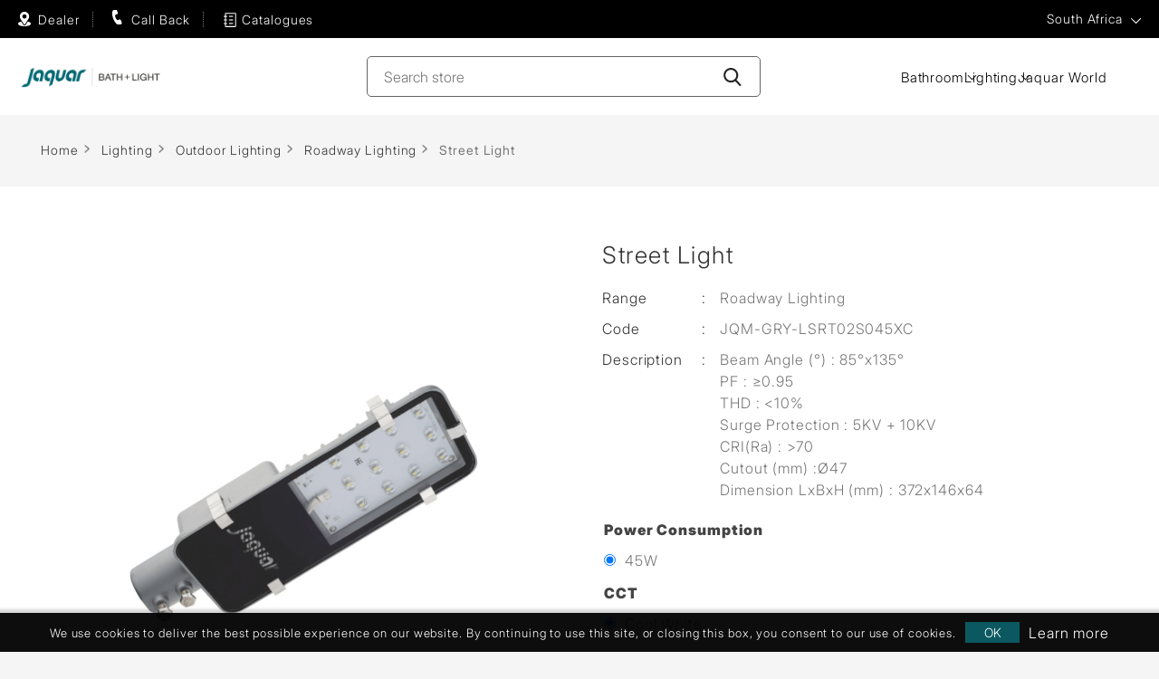

--- FILE ---
content_type: text/html; charset=utf-8
request_url: https://www.jaquar.co.za/en/cool-white-led-street-light-45w
body_size: 15136
content:



<!DOCTYPE html>
<html lang="en" dir="ltr" class="html-product-details-page">
<head>
    <title>Street Light 45W Cool White LED in South Africa | Jaquar</title>
    <meta http-equiv="Content-type" content="text/html;charset=UTF-8" />
    <meta name="description" content="Street Light - 45W Cool White LED l Durable, high-performance street lighting with advanced surge protection l Roadway Lighting l JQM-GRY-LSRT02S045XC" />
    <meta name="keywords" content="roadway light poles, led roadway lighting, 45 watts led roadway lights, cool white led lights, white road lights" />
    <meta name="generator" content="nopCommerce" />
    <meta name="viewport" content="width=device-width, initial-scale=1" />
    <link href='https://www.jaquar.co.za/en/cool-white-led-street-light-45w' hreflang='x-default' rel='alternate' />
<link href='https://www.jaquar.co.za/en/cool-white-led-street-light-45w' hreflang='en-US' rel='alternate' />
<meta property="og:type" content="product" />
<meta property="og:title" content="Street Light" />
<meta property="og:description" content="Street Light - 45W Cool White LED l Durable, high-performance street lighting with advanced surge protection l Roadway Lighting l JQM-GRY-LSRT02S045XC" />
<meta property="og:image" content="https://www.jaquar.co.za/images/thumbs/0087575_street-light_960.jpeg" />
<meta property="og:image:url" content="https://www.jaquar.co.za/images/thumbs/0087575_street-light_960.jpeg" />
<meta property="og:url" content="https://www.jaquar.co.za/en/cool-white-led-street-light-45w" />
<meta property="og:site_name" content="Jaquar South Africa" />
<meta property="twitter:card" content="summary" />
<meta property="twitter:site" content="Jaquar South Africa" />
<meta property="twitter:title" content="Street Light" />
<meta property="twitter:description" content="Street Light - 45W Cool White LED l Durable, high-performance street lighting with advanced surge protection l Roadway Lighting l JQM-GRY-LSRT02S045XC" />
<meta property="twitter:image" content="https://www.jaquar.co.za/images/thumbs/0087575_street-light_960.jpeg" />
<meta property="twitter:url" content="https://www.jaquar.co.za/en/cool-white-led-street-light-45w" />

    

    <link rel="stylesheet" type="text/css" href="/css/Product.Head.styles.css?v=n8C6LIKdwGCtfccAwYery-N3j4w" />

    

<!-- Google Tag Manager -->
<script>(function(w,d,s,l,i){w[l]=w[l]||[];w[l].push({'gtm.start':
new Date().getTime(),event:'gtm.js'});var f=d.getElementsByTagName(s)[0],
j=d.createElement(s),dl=l!='dataLayer'?'&l='+l:'';j.async=true;j.src=
'https://www.googletagmanager.com/gtm.js?id='+i+dl;f.parentNode.insertBefore(j,f);
})(window,document,'script','dataLayer','GTM-PBTN7PD');</script>
<!-- End Google Tag Manager -->
  
    
   

    <link rel="canonical" href="https://www.jaquar.co.za/en/cool-white-led-street-light-45w" />

    
    
    
    
    
    <!--Powered by nopCommerce - https://www.nopCommerce.com-->
	
	<link rel="preload" as="image" href="https://global.jaquar.com/images/bath_solution_2024_mobile2.webp" type="image/webp" fetchpriority="high">
	<link rel="preload" as="image" href="https://global.jaquar.com/images/Jaquar-ISH-invitation-banner.webp" type="image/webp" fetchpriority="high">

</head>
<body>
    <input name="__RequestVerificationToken" type="hidden" value="CfDJ8EFPb_M3ZFxEk90-uYrI8u4G_3VYGAoUwDKbM-v2vJ7PH83RiOraWfoxlY0MR8F5Tq_vwVjap34yaLAIFKOgQo68HbenwwenFlaqMy6E3-YTrGwVfQWIEFncqG3DQf2oj-UmRKnpuO7ldFwyeCBRb5Y" />
    

<!-- Google Tag Manager (noscript) -->
<noscript><iframe src="https://www.googletagmanager.com/ns.html?id=GTM-PBTN7PD"
height="0" width="0" style="display:none;visibility:hidden"></iframe></noscript>
<!-- End Google Tag Manager (noscript) -->

<div class="ajax-loading-block-window" style="display: none">
</div>
<div id="dialog-notifications-success" title="Notification" style="display:none;">
</div>
<div id="dialog-notifications-error" title="Error" style="display:none;">
</div>
<div id="dialog-notifications-warning" title="Warning" style="display:none;">
</div>
<div id="bar-notification" class="bar-notification-container" data-close="Close">
</div>

<!--[if lte IE 8]>
    <div style="clear:both;height:59px;text-align:center;position:relative;">
        <a href="http://www.microsoft.com/windows/internet-explorer/default.aspx" target="_blank">
            <img src="/Themes/Jaquar2025/Content/images/ie_warning.jpg" height="42" width="820" alt="You are using an outdated browser. For a faster, safer browsing experience, upgrade for free today." />
        </a>
    </div>
<![endif]--><div class="pagewrapper">
<header class="site-header header_2025">
	
	<div class="header_2025_top">
	<div class="sitewrapper">
			<div class="header_top_left">
				

<a class="header_authorize header_left_icon" href="https://www.jaquar.co.za/jaquardealers/globalDealer">Dealer</a>
<a class="header_callback header_authorize  header_left_icon" href="#" onclick="openpopup();"><span>Call Back</span></a>
<a class="header_catalog header_authorize  header_left_icon" href="https://www.jaquar.co.za/en/catalogue-2"><span>Catalogues</span></a>
<script>
function openpopup()
{
var s = document.createElement("script");
s.type = "text/javascript";
s.charset="utf-8";
s.async="async";
s.src = "//digital.jaquar.com/focus/16.js";
$("head").append(s);
}</script>
				
			</div>
			<div class="header_top_right">		
				<div class="rightbar">
					<ul class="RhtList">
									
				<li class="region">
					<a href="javascript:void(0)" class="top_select" id="region-list" name="region-list">Global</a>
					<div class="navigation countrymenu overlay-menu" style="display:none;">
								<div class="sitewrapper">
									<div class="closebtn"><a href="javascript:void(0)"></a></div>
									<div class="menuwrap">
										<div class="menu-links">
											<ul class="main_country_list">
												<li class="country-dropdown-list actives">
													<div class="country-show-hide-btn"><span class="plusicon"></span>ASIA PACIFIC</div>
													<div class="dropmenu">
														<ul class="main_country_sublist">
															<li><a href="https://global.jaquar.com/">Bangladesh</a></li>
															<li><a href="https://global.jaquar.com/">Brunei</a></li>
															<li><a href="https://global.jaquar.com/">Hongkong</a></li>
															<li><a href="https://www.jaquar.com/">India</a></li>
															<li><a href="https://global.jaquar.com/">Mauritius</a></li>
														</ul>
														<ul class="main_country_sublist">
															<li><a href="https://global.jaquar.com/">Myanmar</a></li>
															<li><a href="https://global.jaquar.com/">Malaysia</a></li>
															<li><a href="https://global.jaquar.com/">Madagascar</a></li>
															<li><a href="https://global.jaquar.com/">Maldives</a></li>
															<li><a href="https://global.jaquar.com/">Philippines</a></li>

														</ul>
														<ul class="main_country_sublist">
															<li><a href="https://global.jaquar.com/">Reunion Island</a></li>
															<li><a href="https://global.jaquar.com/">Seychelles</a></li>
															<li><a href="https://global.jaquar.com/">Singapore</a></li>
															<li><a href="https://www.jaquar.lk/">Sri lanka</a></li>
															<li><a href="https://www.jaquar.kr/">South Korea</a></li>
														</ul>
														<ul class="main_country_sublist">
															<li><a href="https://thai.jaquar.com/">Thailand</a></li>
															<li><a href="https://www.jbathware.com/">Vietnam</a></li>
														</ul>
													</div>
												</li>
												<li class="country-dropdown-list">
													<div class="country-show-hide-btn"><span class="plusicon"></span>MIDDLE EAST</div>
													<div class="dropmenu">
														<ul class="main_country_sublist">
															<li><a href="https://global.jaquar.com/">Bahrain</a></li>
															<li><a href="https://iraq.jaquar.com/">Iraq</a></li>
														</ul>
														<ul class="main_country_sublist">
															<li><a href="https://kuwait.jaquar.com/">Kuwait</a></li>
															<li><a href="https://global.jaquar.com/">Jordan</a></li>
														</ul>
														<ul class="main_country_sublist">
															<li><a href="https://www.jaquar.qa/">Qatar</a></li>
															<li><a href="https://global.jaquar.com/">Oman</a></li>
														</ul>
														<ul class="main_country_sublist">
															<li><a href="https://ksa.jaquar.com/">Saudi Arabia</a></li>
															<li><a href="https://uae.jaquar.com/">United Arab Emirates</a></li>
														</ul>
													</div>
												</li>
												<li class="country-dropdown-list">
													<div class="country-show-hide-btn"><span class="plusicon"></span>AFRICA</div>
													<div class="dropmenu">
														<ul class="main_country_sublist">
															<li><a href="https://global.jaquar.com/">Botswana</a></li>
															<li><a href="https://global.jaquar.com/">Burundi</a></li>
															<li><a href="https://global.jaquar.com/">Cameroon</a></li>
															<li><a href="https://global.jaquar.com/">Congo</a></li>
															<li><a href="https://global.jaquar.com/">Ethiopia</a></li>
															<li><a href="https://global.jaquar.com/">Ghana</a></li>
															<li><a href="https://global.jaquar.com/">Ivory Coast</a></li>
														</ul>
														<ul class="main_country_sublist">
															<li><a href="https://global.jaquar.com/">Kenya</a></li>

															<li><a href="https://global.jaquar.com/">Liberia</a></li>
															<li><a href="https://global.jaquar.com/">Morocco</a></li>
															<li><a href="https://global.jaquar.com/">Mozambique</a></li>
															<li><a href="https://global.jaquar.com/">Malawi</a></li>
															<li><a href="https://global.jaquar.com/">Namibia</a></li>
														</ul>
														<ul class="main_country_sublist">
															<li><a href="https://www.jaquar.ng/">Nigeria</a></li>
															<li><a href="https://global.jaquar.com/">Rwanda</a></li>
															<li><a href="https://global.jaquar.com/">Republic of congo</a></li>
															<li><a href="https://global.jaquar.com/">Sierra leone</a></li>
															<li><a href="https://www.jaquar.co.za/">South Africa</a></li>
															<li><a href="https://global.jaquar.com/">Tanzania</a></li>
														</ul>
														<ul class="main_country_sublist">
															<li><a href="https://global.jaquar.com/">Tunisia</a></li>
															<li><a href="https://www.jaquar.ug/">Uganda</a></li>
															<li><a href="https://global.jaquar.com/">Zanzibar</a></li>
															<li><a href="https://global.jaquar.com/">Zambia</a></li>
														</ul>
													</div>
												</li>
												<li class="country-dropdown-list">
													<div class="country-show-hide-btn"><span class="plusicon"></span>EUROPE</div>
													<div class="dropmenu">
														<ul class="main_country_sublist">
															<li><a href="https://www.jaquar.it/">Italy</a></li>
															<li><a href="https://france.jaquar.com/">France</a></li>
															<li><a href="https://greece.jaquar.com/">Greece</a></li>
														</ul>
														<ul class="main_country_sublist">
															<li><a href="https://www.jaquar.it/">Malta</a></li>
															<li><a href="https://www.jaquar.pl/">Poland</a></li>
														</ul>
														<ul class="main_country_sublist">
															<li><a href="https://global.jaquar.com/">Portugal</a></li>
															<li><a href="https://russia.jaquar.com/">Russia</a></li>
														</ul>
														<ul class="main_country_sublist">
															<li><a href="https://global.jaquar.com/">Ukraine</a></li>
															<li><a href="https://www.jaquar.org.uk/">UK</a></li>
														</ul>
													</div>
												</li>
											</ul>
										</div>
									</div>
								</div>
							</div>
				</li>
							
			</ul>
		</div>
			</div>		
	</div>	
	</div>
	<div class="header_2025_botom">
		<div class="sitewrapper">
			<div class="logo">
				<a href="/">
    <img title="" alt="Jaquar South Africa" src="https://www.jaquar.co.za/images/thumbs/0049616_0037051_Jaquar-logo-new-764x101.png" width="764" height="101">
</a>
			</div>
			<div class="header-search">
				<form method="get" id="small-search-box-form" action="/en/search">
        <input type="text" class="search-input search-box-text" id="small-searchterms" autocomplete="off" name="q" placeholder="Search store" aria-label="Search store" />
        <button type="submit" class="search-btn" aria-label="Search-Button"></button>
            
</form>
			</div>
			 <div class="header_new_nav">
 <div class="header_new_hanburger header_new_hanburger_js"></div>
 <div class="header_new_nav_wrap">
<ul class="header_new_menu">
        
        <li class="new_menulist">
            <a href="#" class="new_menu_anchor new_menu_anchor_js">Bathroom</a>
                        <div class="new_dropdown_area">  
                        <div class="new_dropdown_area_inner">
						<div class="new_close_anchor new_close_anchor_js">Close</div>
                        <div class="new_drop_row">
                        <div class="new_drop_col1">
						<picture class="d-block">
							<source srcset="/images/nav_bath_img.webp" type="image/webp">
							<img class="w-100 lazy new_drop_col1_img" src="/images/nav_bath_img.jpg" alt="bathroom" width="712" height="397">
						</picture>
							</div>
                            <div class="new_drop_col2">
                            <div class="new_drop_col1_title"><a href="/en/bathroom-fittings-products">Bathroom</a></div>
                            <div class="new_drop_listing_wrap">
							<div class="row">
                                        <div class="col"><ul class="new_drop_listing">
        <li class="">
            <a href="/en/jaquar-faucets">Faucets</a>
            </li>
        <li class="">
            <a href="/en/jaquar-sanitary-ware">Sanitaryware</a>
            </li>
        <li class="">
            <a href="/en/showers">Showers</a>
            </li>
        <li class="">
            <a href="/en/toilet-flushing-system">Flushing Systems</a>
            </li>
        <li class="">
            <a href="/en/shower-enclosures">Shower Enclosures</a>
            </li>
                                             </ul></div>
                                        <div class="col"><ul class="new_drop_listing">
        <li class="">
            <a href="/en/whirlpools">Whirlpools Tub</a>
            </li>
        <li class="">
            <a href="/en/bath-tubs">Bath Tubs</a>
            </li>
        <li class="">
            <a href="/en/swim-spas-tub">Spas Tub</a>
            </li>
        <li class="">
            <a href="/en/saunas">Saunas</a>
            </li>
        <li class="">
            <a href="/en/steam-bath-solutions">Steam Bath Solutions</a>
            </li>
                                             </ul></div>
                                        <div class="col"><ul class="new_drop_listing">
        <li class="">
            <a href="/en/jaquar-shower-panels">Shower Panels</a>
            </li>
        <li class="">
            <a href="/en/bathroom-accessories">Bathroom Accessories</a>
            </li>
                                      </div> </div>
							
							</div>
						  
						  </div> </div></div>
            </li>
        <li class="new_menulist">
            <a href="#" class="new_menu_anchor new_menu_anchor_js">Lighting</a>
                        <div class="new_dropdown_area">  
                        <div class="new_dropdown_area_inner">
						<div class="new_close_anchor new_close_anchor_js">Close</div>
                        <div class="new_drop_row">
                        <div class="new_drop_col1">
						<picture class="d-block">
							<source srcset="/images/nav_light_img.webp" type="image/webp">
							<img class="w-100 lazy new_drop_col1_img" src="/images/nav_light_img.jpg" alt="light" width="712" height="397">
						</picture>
							</div>
                            <div class="new_drop_col2">
                            <div class="new_drop_col1_title"><a href="/en/lighting">Lighting</a></div>
                            <div class="new_drop_listing_wrap">
							<div class="row">
                                        <div class="col"><ul class="new_drop_listing">
        <li class="">
            <a href="/en/architectural-facade">Architectural Indoor &amp; Facade Lighting</a>
            </li>
        <li class="">
            <a href="/en/decorative">Decorative Lighting</a>
            </li>
        <li class="">
            <a href="/en/commercial-indoor-light">Indoor Lighting</a>
            </li>
        <li class="">
            <a href="/en/commercial-outdoor-light">Outdoor Lighting</a>
            </li>
        <li class="">
            <a href="/en/consumer">Consumer Lighting</a>
            </li>
                                             </ul></div>
                                      </div> </div>
							
							</div>
						  
						  </div> </div></div>
            </li>
<li class="new_menulist"><a href="//www.jaquarworld.com/" target="_blank" class="new_menu_anchor">Jaquar World</a></li>
   <li class="new_menulist d-none"><a href="/en/compareproducts" class="">Add to compare list</a></li>
        
    </ul>
	 </div>
 </div>
         
			<div class="rightbar">
				
<div class="header-links">
    <ul>
              
        
    </ul>
</div>

			</div>

		</div>
	</div>
</header>
        
    <div class="detail-page">
        

         
        <div class="breadcrumb-wreapper">
    <div class="container">
        <ul itemscope itemtype="http://schema.org/BreadcrumbList">
            
            <li>
                <span>
                    <a href="/">
                        <span>Home</span>
                    </a>
                </span>
                <span class="delimiter">&gt;&gt;</span>
            </li>
                <li itemprop="itemListElement" itemscope itemtype="http://schema.org/ListItem">
                    <a href="/en/lighting" itemprop="item">
                        <span itemprop="name">Lighting</span>
                    </a>
                    <span class="delimiter">&gt;&gt;</span>
                    <meta itemprop="position" content="1" />
                </li>
                <li itemprop="itemListElement" itemscope itemtype="http://schema.org/ListItem">
                    <a href="/en/commercial-outdoor-light" itemprop="item">
                        <span itemprop="name">Outdoor Lighting</span>
                    </a>
                    <span class="delimiter">&gt;&gt;</span>
                    <meta itemprop="position" content="2" />
                </li>
                <li itemprop="itemListElement" itemscope itemtype="http://schema.org/ListItem">
                    <a href="/en/roadway-lighting" itemprop="item">
                        <span itemprop="name">Roadway Lighting</span>
                    </a>
                    <span class="delimiter">&gt;&gt;</span>
                    <meta itemprop="position" content="3" />
                </li>

            <li itemprop="itemListElement" itemscope itemtype="http://schema.org/ListItem">
                <strong class="current-item" itemprop="name">Street Light</strong>
                <span itemprop="item" itemscope itemtype="http://schema.org/Thing"
                      id="/en/cool-white-led-street-light-45w">
                </span>
                <meta itemprop="position" content="4" />
                
            </li>
        </ul>
    </div>
</div>

    
<div class="product-detail-wrapper">
    
    



<!--product breadcrumb-->




<div class="page product-detail">
   
    
    <form method="post" id="product-details-form" action="/en/cool-white-led-street-light-45w">



<!--Microdata-->
<div  itemscope itemtype="http://schema.org/Product">
    <meta itemprop="name" content="Street Light"/>
    <meta itemprop="sku" content="JQM-GRY-LSRT02S045XC"/>
    <meta itemprop="gtin"/>
    <meta itemprop="mpn"/>
    <meta itemprop="description" content="Beam Angle (°) : 85°x135°&lt;br/&gt;PF : ≥0.95&lt;br/&gt;THD : &lt;10%&#xD;&#xA;&lt;br/&gt;Surge Protection : 5KV &#x2B; 10KV&#xD;&#xA;&lt;br/&gt;CRI(Ra) : &gt;70&lt;br/&gt;Cutout (mm) :Ø47&lt;br/&gt;Dimension &#xD;&#xA;LxBxH (mm) : 372x146x64"/>
    <meta itemprop="image" content="https://www.jaquar.co.za/images/thumbs/0087575_street-light_960.jpeg"/>
    <div itemprop="offers" itemscope itemtype="http://schema.org/Offer">
        <meta itemprop="url" content="https://www.jaquar.co.za/en/cool-white-led-street-light-45w"/>
        <meta itemprop="price" content="0.00"/>
        <meta itemprop="priceCurrency"/>
        <meta itemprop="priceValidUntil"/>
        <meta itemprop="availability" content="http://schema.org/OutOfStock" />
    </div>
    <div itemprop="review" itemscope itemtype="http://schema.org/Review">
        <meta itemprop="author" content="ALL"/>
        <meta itemprop="url" content="/en/productreviews/17532"/>
    </div>
</div>
        <div class="product-detail-inner" data-productid="17532">
            
             <div class="container">
        <div class="row">
            <!--product pictures-->
            <div class="col-md-6 col-lg-6 leftcol">
				<div class="product-picture">
                
<div class="gallery-picture">
    
     <div class="detailImg picture">
            <a href="javascript:void(0);" class="open-gallery" id="open-gallery-17532"><img loading="eager" class="container-image" alt="Picture of Street Light" src="https://www.jaquar.co.za/images/thumbs/0087575_street-light_960.jpeg" title="Picture of Street Light" id="main-product-img-17532" /></a>
    </div>

    <div id="bx-pager" style="display:none;" class="products-thumb-sliders owl-carousel owl-theme">
    </div>

    
</div>


               
                </div>
				<div class="enlarge-roataion" style="display:none;">
                    <div class="flLeft">
                    </div>
 		             <div class="flRight"  id="techlink" style="display: none; float: left;">
                        <a href="javascript:void(0);" style="top: 12px;" data-toggle="modal" class="techImage" data-target="#techImage"><span>Tech Image</span></a>
                    </div>
                 </div>
            </div>
            <div class="col-md-6 col-lg-6 rightcol product-detail-right equalbox">
                <div class="product-description">
                    <h1 id="product-name-17532" itemprop="name">Street Light</h1>
                    <div class="short-descrpt">
                        <ul>
                        <!--SKU, MAN, GTIN, vendor-->
                           
        <li class="ranges">
            <span class="text">Range</span>
            <span class="seprats">:</span>
            <div class="descrpt-value" id="product-range-17532">Roadway Lighting</div>       
        </li>
        <li class="codes sku" >
										<span class="text">Code</span>
										<span class="seprats">:</span>
            <div class="descrpt-value" id="sku-17532">JQM-GRY-LSRT02S045XC</div>
									</li>

                           <li class="descrpt">
                                <span class="text">Description</span>
                                <span class="seprats">:</span>
                                <div class="descrpt-value" id="short-description-17532" itemprop="description">Beam Angle (°) : 85°x135°<br/>PF : ≥0.95<br/>THD : <10%
<br/>Surge Protection : 5KV + 10KV
<br/>CRI(Ra) : >70<br/>Cutout (mm) :Ø47<br/>Dimension 
LxBxH (mm) : 372x146x64</div>                                
                               </li>
                        </ul>
                    </div>
                    
                    


               
                    <!--attributes-->
                     <div class="product-description-color">

    <div class="attributes">
        <dl>
                <dt id="product_attribute_label_15204">
                    <span class="color-finished">Power Consumption</span>
                </dt>
                <dd id="product_attribute_input_15204">
                                <ul data-attr="15204" class="option-list sizing-list">
                                        <li data-attr-value="35744">
                                            <input id="product_attribute_15204_35744" type="radio" name="product_attribute_15204" value="35744" checked="checked"
                                                    />
                                            <label for="product_attribute_15204_35744">45W   <br> </label>

                                        </li>
                                </ul>
                                
                            </dd>
                <dt id="product_attribute_label_15205">
                    <span class="color-finished">CCT</span>
                </dt>
                <dd id="product_attribute_input_15205">
                                <ul data-attr="15205" class="option-list sizing-list">
                                        <li data-attr-value="35746">
                                            <input id="product_attribute_15205_35746" type="radio" name="product_attribute_15205" value="35746" checked="checked"
                                                    />
                                            <label for="product_attribute_15205_35746">Cool White  <br> </label>

                                        </li>
                                </ul>
                                
                            </dd>
        </dl>
        
    </div>

                      </div>
                    <!--price & add to cart & estimate shipping-->
                   
                    <div class="pricesbox shortlist-btn">
                            <a class="requestforprice-btn requestforprice-btn1 btn" href="/en/productrequestforprice/17532">Price on request</a>



                    </div>
                   
                    <div class="download-box">
								<h4 class="font21">Download:</h4>
								<ul>
       
       
     
       
        <li>
                <a href="#" id="download-image"> <i class="fa pdf-image-icon"></i>Product Image</a>           
        </li>
        <li style="display:none;" class="download-li">
           
                <a href="#" id="download-tech" style="display:none;"> <i class="fa pdf-icon"></i>Product Technical Image</a>
           
        </li>
        
		</ul>
</div>

    
       
  

                                
                       
                       <strong>Disclaimer:</strong> <ul class="listing"><li>Jaquar reserves the right at its sole discretion, to change/modify/alter any product specification at any time without notice, where improvement can be effected in design, development and dimensions.</li><li class="complete"> Although the information shown in this catalogue is updated to the extent possible but the same may vary. It is advisable to consult our local representative or check in a period manner for latest technical and other updates.</span></li><li class="complete">The prices are subject to change without notice and those ruling at the time of supply will be charged.</li> <li class="complete">Colours & sizes of product images shown in the Website may vary in reality</li><a class="readmore" href="javascript:void(0);">read more...</a></ul>
                                   

                <div class="overview">
                    

                    
                    <!--product reviews-->
                    
                    <!--manufacturers-->
                    
                    <!--availability-->
                    

                    <!--delivery-->
                    


                    <!--gift card-->
                    <!--rental info-->

                    <!--wishlist, compare, email a friend-->
                    <div class="overview-buttons">
                        
                            <div class="compare-products">
        <button type="button" class="button-2 add-to-compare-list-button" onclick="AjaxCart.addproducttocomparelistdetails('/compareproducts/add/17532','17532');return false;">Add to compare list</button>
    </div>

                        
                        
                    </div>
                    
                </div>
               
            </div>
            
         </div>
        </div>
        </div>
        
       
        <div class="product-collateral">
                <div class="product-tags-box">
        <div class="container">
            <div class="row">
                <div class="col-md-12 col-lg-12">
            <h2>Product Tags</h2>           
            <div class="tagswrap">
                <ul>
                        <li class="tag">
                            <a href="/en/commercial-outdoor-lights" class="producttag">
                                commercial outdoor lights<span>(209)</span>
                            </a> 
                        </li>
                        <li class="tag">
                            <a href="/en/roadway-lightings" class="producttag">
                                roadway lightings<span>(55)</span>
                            </a> 
                        </li>
                </ul>
                    </div>
            </div>
            </div>
        </div>
    </div>

        </div>

        
        
		
       </div>
    <input name="__RequestVerificationToken" type="hidden" value="CfDJ8EFPb_M3ZFxEk90-uYrI8u4G_3VYGAoUwDKbM-v2vJ7PH83RiOraWfoxlY0MR8F5Tq_vwVjap34yaLAIFKOgQo68HbenwwenFlaqMy6E3-YTrGwVfQWIEFncqG3DQf2oj-UmRKnpuO7ldFwyeCBRb5Y" /></form>
    
    
 
</div>
   
<style>
    .complete {
        display: none;
    }
</style>

    
</div>

      
        
    </div>
    
<div class="footer-new">
   
	<footer class="site-footer">
		<div class="container-fluid">
			<div class="row">
				<div class="cols col-md-3 footermenu-dropdown togglelink">
					 <div class="footer-menu-title">Information</div>
					 <div class="footermenulist">
						<ul>
							<li><a href="/en/about-jaqaur-group">About Jaquar Group</a></li>
<li><a href="/en/media-room">Media Room</a></li>
							<li><a href="/en/testimonials-detail">Testimonials</a></li>
						</ul>
					</div>
				</div>
				<div class="cols col-md-3 footermenu-dropdown">
                    <div class="footer-menu-title">Quick Links</div>
					<div class="footermenulist">
						<ul>
							<li><a href="/jaquar-products">Products</a></li>
							<li><a href="/designs">Design</a></li>
								<li><a href="/en/blog">Blog</a></li>
<li><a href="/en/catalogue-2">Download Catalogue</a></li>                      
							<li><a href="/en/contactus">Contact us</a></li>
						</ul>
					</div>
				</div>
				<div class="cols col-md-3 footermenu-dropdown">
					<div class="footer-menu-title">Other Links</div>
					<div class="footermenulist">
						<ul>
							<li><a href="/en/glossary">Glossary</a></li>
						<li><a href="https://www.jaquarworld.com/" target="_blank">Jaquar World</a></li>
						<!--li><a href="/pdf/Warranty_Information_Jaquar_Group.pdf" target="_blank">Warranty Information</a></li-->
                                                <li><a href="https://global.jaquar.com/en/warranty-certificate-terms" target="_blank">Warranty Information</a></li>
						</ul>
					</div>
				</div>
				<div class="cols col-md-3 footermenu-dropdown">
					<div class="footer-menu-title">Brands</div>
					<div class="footermenulist">
						<address>
							<strong></strong>
							<a href="https://global.artize.com">Artize </a><br><a href="https://global.jaquar.com">Jaquar</a> <br><a href="https://global.esscobathware.com">Essco</a> 
						</address>
						<div class="follow">
							<div class="footer-menu-title">Follow us</div>
<ul>
		<li><a href="https://www.facebook.com/jaquarglobal" class="fb" target="_blank" rel="noopener noreferrer">Facebook</a></li>
		<li><a href="https://www.instagram.com/jaquarworld/" class="insta" target="_blank">Twitter</a></li>
		<li><a href="https://www.youtube.com/jaquargroup" target="_blank" rel="noopener noreferrer" class="yt">YouTube</a></li>
</ul>						
						</div>
					</div>
				</div>
			</div>
		</div>
	</footer>
    <div class="copyright">
		<div class="sitewrapper">
			<ul>
				<li><a href="/en/privacypolicyanddisclaimer">Privacy Policy & Disclaimer</a></li>              
                    <li><a href="/en/use-of-cookies">Use of Cookies</a></li>
                    <li><a href="/en/sitemap">Sitemap</a></li>
                    <li><a href="/en/gdpr">Gdpr</a></li>
			</ul>
            <div class="copytext">Copyright &copy; 2026 Jaquar South Africa. All rights reserved.</div>
				<div class="copytext">
					Powered by <a href="https://www.nopcommerce.com/" target="_blank" rel=nofollow>nopCommerce.</a>
				</div>
		</div>
	</div>
	

<script>
//modernizr-custom.js - webp
/*! modernizr 3.6.0 (Custom Build) | MIT *
 * https://modernizr.com/download/?-webp-setclasses-cssclassprefix:webp_ !*/
!function(e,n,A){function o(e,n){return typeof e===n}function t(){var e,n,A,t,a,i,l;for(var f in r)if(r.hasOwnProperty(f)){if(e=[],n=r[f],n.name&&(e.push(n.name.toLowerCase()),n.options&&n.options.aliases&&n.options.aliases.length))for(A=0;A<n.options.aliases.length;A++)e.push(n.options.aliases[A].toLowerCase());for(t=o(n.fn,"function")?n.fn():n.fn,a=0;a<e.length;a++)i=e[a],l=i.split("."),1===l.length?Modernizr[l[0]]=t:(!Modernizr[l[0]]||Modernizr[l[0]]instanceof Boolean||(Modernizr[l[0]]=new Boolean(Modernizr[l[0]])),Modernizr[l[0]][l[1]]=t),s.push((t?"":"no-")+l.join("-"))}}function a(e){var n=u.className,A=Modernizr._config.classPrefix||"";if(c&&(n=n.baseVal),Modernizr._config.enableJSClass){var o=new RegExp("(^|\\s)"+A+"no-js(\\s|$)");n=n.replace(o,"$1"+A+"js$2")}Modernizr._config.enableClasses&&(n+=" "+A+e.join(" "+A),c?u.className.baseVal=n:u.className=n)}function i(e,n){if("object"==typeof e)for(var A in e)f(e,A)&&i(A,e[A]);else{e=e.toLowerCase();var o=e.split("."),t=Modernizr[o[0]];if(2==o.length&&(t=t[o[1]]),"undefined"!=typeof t)return Modernizr;n="function"==typeof n?n():n,1==o.length?Modernizr[o[0]]=n:(!Modernizr[o[0]]||Modernizr[o[0]]instanceof Boolean||(Modernizr[o[0]]=new Boolean(Modernizr[o[0]])),Modernizr[o[0]][o[1]]=n),a([(n&&0!=n?"":"no-")+o.join("-")]),Modernizr._trigger(e,n)}return Modernizr}var s=[],r=[],l={_version:"3.6.0",_config:{classPrefix:"webp_",enableClasses:!0,enableJSClass:!0,usePrefixes:!0},_q:[],on:function(e,n){var A=this;setTimeout(function(){n(A[e])},0)},addTest:function(e,n,A){r.push({name:e,fn:n,options:A})},addAsyncTest:function(e){r.push({name:null,fn:e})}},Modernizr=function(){};Modernizr.prototype=l,Modernizr=new Modernizr;var f,u=n.documentElement,c="svg"===u.nodeName.toLowerCase();!function(){var e={}.hasOwnProperty;f=o(e,"undefined")||o(e.call,"undefined")?function(e,n){return n in e&&o(e.constructor.prototype[n],"undefined")}:function(n,A){return e.call(n,A)}}(),l._l={},l.on=function(e,n){this._l[e]||(this._l[e]=[]),this._l[e].push(n),Modernizr.hasOwnProperty(e)&&setTimeout(function(){Modernizr._trigger(e,Modernizr[e])},0)},l._trigger=function(e,n){if(this._l[e]){var A=this._l[e];setTimeout(function(){var e,o;for(e=0;e<A.length;e++)(o=A[e])(n)},0),delete this._l[e]}},Modernizr._q.push(function(){l.addTest=i}),Modernizr.addAsyncTest(function(){function e(e,n,A){function o(n){var o=n&&"load"===n.type?1==t.width:!1,a="webp"===e;i(e,a&&o?new Boolean(o):o),A&&A(n)}var t=new Image;t.onerror=o,t.onload=o,t.src=n}var n=[{uri:"[data-uri]",name:"webp"},{uri:"[data-uri]",name:"webp.alpha"},{uri:"[data-uri]",name:"webp.animation"},{uri:"[data-uri]",name:"webp.lossless"}],A=n.shift();e(A.name,A.uri,function(A){if(A&&"load"===A.type)for(var o=0;o<n.length;o++)e(n[o].name,n[o].uri)})}),t(),a(s),delete l.addTest,delete l.addAsyncTest;for(var p=0;p<Modernizr._q.length;p++)Modernizr._q[p]();e.Modernizr=Modernizr}(window,document);
//modernizr-custom.js - webp
</script><script>!function(e,t,a){var c=e.head||e.getElementsByTagName("head")[0],n=e.createElement("script");n.async=!0,n.defer=!0, n.type="text/javascript",n.src=t+"/static/js/widget.js?config="+JSON.stringify(a),c.appendChild(n)}(document,"https://app.ailifebot.com",{bot_key:"d4dadc9e2d2947c5",welcome_msg:true,branding_key:"ailifebot",server:"https://app.ailifebot.com",e:"p" });</script>
<div class="modal fade help_popup" id="LeadModal-enquiry" tabindex="-1" role="dialog" style="z-index:4500" aria-labelledby="WarningModalLabel" aria-hidden="true" data-backdrop="false">
		<div class="modal-dialog customize-modalpopup">
			<div class="modal-content">
				<button type="button" class="close" data-dismiss="modal" id="btn-Nothanks-close" aria-label="Close"><span aria-hidden="true">&times;</span></button>
				<div id="loadbody" class="modal-body">
					    <form method="post" autocomplete="off" action="/en/OCLead_V1">
        <input type="hidden" name="elqFormName" value="UntitledForm-1610953895331">
        <input type="hidden" name="elqSiteID" value="1373866254">
        <div class="register-page lead-page" name="register-lead-page" id="Enquiry">
            <div class="contioner">
                <div class="message-error">
                    
                    <div class="message-error" id="validation-summary-1"></div>
                </div>
                <div class="fieldset">
                    <div class="fieldset">

                        <div class="visit-type">
                            <div class="popup_title" id="Book-appointment-title">
                                Call back request 
                            </div>
                        </div>
                        <div class="lead-form-details-New">                           
                            <div class="form-group row">
                                <div class="col-xs-12 col-sm-12 col-md-12">
                                    <input placeholder="Name" class="form-control" type="text" data-val="true" data-val-required="First name is required." id="Name" name="Name" value="" />
                                    <span class="field-validation-valid" data-valmsg-for="Name" data-valmsg-replace="true"></span>
                                </div>
                            </div>
                            <div class="form-group row">
                                <div class="col-xs-12 col-sm-12 col-md-12">
                                    <input placeholder="Email" class="form-control" type="text" data-val="true" data-val-email="Wrong email" data-val-required="Email is required." id="EmailAddress" name="EmailAddress" value="" />
                                    <span class="field-validation-valid" data-valmsg-for="EmailAddress" data-valmsg-replace="true"></span>
                                </div>
                            </div>
                            <div class="form-group row oc-city">
                                <div class="col-xs-12 col-sm-12 col-md-12">
                                    <input placeholder="City" class="form-control" type="text" data-val="true" data-val-required="City is required" id="City" name="City" value="" />
                                    <span class="field-validation-valid" data-valmsg-for="City" data-valmsg-replace="true"></span>
                                </div>
                            </div>
                            <div class="form-group row">
                                <div class="col-xs-12 col-sm-12 col-md-12">
                                    <select class="form-control" id="AppointmentCountryName" name="AppointmentCountryName"><option value="">Select country</option>
<option value="Bahrain">Bahrain</option>
<option value="Bangladesh">Bangladesh</option>
<option value="Botswana">Botswana</option>
<option value="Brunei">Brunei</option>
<option value="Burundi">Burundi</option>
<option value="Cameroon">Cameroon</option>
<option value="Congo">Congo</option>
<option value="Ethiopia">Ethiopia</option>
<option value="France">France</option>
<option value="Ghana">Ghana</option>
<option value="Greece">Greece</option>
<option value="Hongkong">Hongkong</option>
<option value="Iraq">Iraq</option>
<option value="Ivory Coast">Ivory Coast</option>
<option value="Jordan">Jordan</option>
<option value="Kenya">Kenya</option>
<option value="Kingdom of Saudi Arabia">Kingdom of Saudi Arabia</option>
<option value="Korea ">Korea </option>
<option value="Kuwait">Kuwait</option>
<option value="Liberia">Liberia</option>
<option value="Madagascar">Madagascar</option>
<option value="Malawi">Malawi</option>
<option value="Malaysia">Malaysia</option>
<option value="Maldives">Maldives</option>
<option value="Mauritius">Mauritius</option>
<option value="Morocco">Morocco</option>
<option value="Mozambique">Mozambique</option>
<option value="Myanmar">Myanmar</option>
<option value="Namibia">Namibia</option>
<option value="Nigeria">Nigeria</option>
<option value="Oman">Oman</option>
<option value="phillipines ">phillipines </option>
<option value="Portugal">Portugal</option>
<option value="Qatar">Qatar</option>
<option value="Republic of congo">Republic of congo</option>
<option value="Reunion Island">Reunion Island</option>
<option value="Rwanda">Rwanda</option>
<option value="Seychelles">Seychelles</option>
<option value="Sierra leone">Sierra leone</option>
<option value="Singapore">Singapore</option>
<option value="South Africa ">South Africa </option>
<option value="Sri lanka ">Sri lanka </option>
<option value="Tanzania">Tanzania</option>
<option value="Thailand ">Thailand </option>
<option value="Tunisia">Tunisia</option>
<option value="Uganda">Uganda</option>
<option value="Ukraine">Ukraine</option>
<option value="United Arab Emirates">United Arab Emirates</option>
<option value="Vietnam ">Vietnam </option>
<option value="Zambia">Zambia</option>
<option value="Zanzibar">Zanzibar</option>
<option value="Zimbabwe">Zimbabwe</option>
</select>
                                    <span class="field-validation-valid" data-valmsg-for="AppointmentCountryName" data-valmsg-replace="true"></span>
                                </div>
                            </div>
                            
                            <div class="form-group row">
                                <div class="col-xs-12 col-sm-12 col-md-12">
                                    <input placeholder="Contact number" class="form-control" type="text" data-val="true" data-val-required="Phone is required" id="ContactNumber" name="ContactNumber" value="" />
                                    <span class="field-validation-valid" data-valmsg-for="ContactNumber" data-valmsg-replace="true"></span>
                                </div>
                               
                            </div>
                            <div class="form-group row"> 
                                    <img alt="Captcha" src="/en/customer/CaptchaImageOC" style="" />
                                    <div class="col-xs-12 col-sm-4 col-md-4">
                                        <input placeholder="Enter Verification Code" class="form-control" type="text" id="Captcha" name="Captcha" value="" />
                                    </div>   
                            </div>
                            <div class="form-group row" style="font-size:14px;">
                                <div class="col-md-12">
                                    By sharing my contact details, I authorize Jaquar & its representatives to call me or SMS me. This consent will override any registration for DNC / NDNC.
                                </div>
                            </div>
                            <div class="accept-privacy-policy text-left">
                                <input id="accept-privacy-policy-new" type="checkbox" name="accept-privacy-policy-new" />
                                <label for="accept-privacy-policy-new" class="control-label">I accept privacy policy</label>
                                <span class="read" id="read-privacyinfo1" style="cursor:pointer;">(read)</span>

                                
                            </div>


                            <div class="form-group row">

                                <div class="col-xs-12 col-sm-4 col-md-4 mt-10">
                                    <button type="submit" id="lead-button-new" class="btn" name="lead-button-new">Send</button>
                                </div>
                            </div>
                        </div>
                    </div>

                </div>
            </div>
        </div>
    <input name="__RequestVerificationToken" type="hidden" value="CfDJ8EFPb_M3ZFxEk90-uYrI8u4G_3VYGAoUwDKbM-v2vJ7PH83RiOraWfoxlY0MR8F5Tq_vwVjap34yaLAIFKOgQo68HbenwwenFlaqMy6E3-YTrGwVfQWIEFncqG3DQf2oj-UmRKnpuO7ldFwyeCBRb5Y" /></form>
    



				</div>
			</div>
		</div>
	</div>
</div>


</div>

<div id="eu-cookie-bar-notification" class="eu-cookie-bar-notification">
    <div class="content">
        <div class="text"><p style="font-size:10px">We use cookies to deliver the best possible experience on our website. By continuing to use this site, or closing this box, you consent to our use of cookies.</p></div>
        <div class="buttons-more">
            <button type="button" class="ok-button button-1" id="eu-cookie-ok">OK</button>
            <a class="learn-more" aria-label="Learn more" href="/en/privacyinfo"><span class="d-none">privacyinfo</span></a>
        </div>
    </div>
</div>





    <script type="text/javascript" src="/js/Product.Footer.scripts.js?v=EzBdGLIkpkTxmowLSrWpeCaM06c"></script>
    <script type="application/ld&#x2B;json">
    {
      "@context": "https://schema.org/",
      "@type": "Product",
      "name": "Street Light",
      "image": "https://www.jaquar.co.za/images/thumbs/0087575_street-light_960.jpeg",
      "description": "Street Light - 45W Cool White LED l Durable, high-performance street lighting with advanced surge protection l Roadway Lighting l JQM-GRY-LSRT02S045XC",
      "brand": {
        "@type": "Brand",
        "name": "Jaquar South Africa"
      },
      "aggregateRating": {
        "@type": "AggregateRating",
        "ratingValue": "5",
        "bestRating": "5",
        "worstRating": "0",
        "ratingCount": "15"
      },
    "additionalProperty": [
    {
    "@type": "PropertyValue",
    "name": "Range",
    "value": "Roadway Lighting"
    },
    {
    "@type": "PropertyValue",
    "name": "Color",
    "value": ""
    }]
    }
</script>

<script type="text/javascript">
    $(document).ready(function () {   
            $("#bx-pager img").click(function () {
                var that = this;
                $("#main-product-img-17532").fadeOut(5, function () {
                    $(this).attr("src", $(that).attr("data-tmb-large1"))
                        .attr("data-large", $(that).attr("data-tmb-large"))
                        .fadeIn(5);
                });

                return false;
            }); 
   $('#download-image').click(function () {
      var image_link = $(".container-image").attr("src");
               var imglink = "" + image_link + "";
               var sku=$("#sku-17532").text();
               var link = document.createElement('a');
              link.href = $(".container-image").attr("src");
              link.download = sku + "." + imglink.split('.').pop();
              document.body.appendChild(link);
              link.click();
   });

    //$('#close_3dview').on("click", function () {
    //    $('#3dImage').css('display', 'none');
    //    $('.picture').css('display', 'block');

    //});
 $('#download-image').closest("li").show();           
 if (($(".container-image").attr("src")).includes("default-image")) {
     $('#download-image').closest("li").hide();
 }
});
    $('#open-gallery-17532').on('click', function () {

        const galleryItems = [];
        const thumbs = $('#bx-pager .item img');
        if (thumbs.length > 0) {
            // Build gallery from thumbs
            thumbs.each(function () {
                const fullSize = $(this).attr('data-tmb-large');
                const caption = $(this).attr('alt') || '';
                if (fullSize) {
                    galleryItems.push({
                        src: fullSize,
                        type: 'image',
                        caption: caption
                    });
                }
            });

            Fancybox.show(galleryItems, {
                startIndex: 0,
                animated: true,
                showClass: "fancybox-animated fancybox-fx-slide",
                hideClass: "fancybox-animated fancybox-fx-slide",
                dragToClose: false,
                Carousel: {
                    infinite: true
                }
            });
        }
        else {
            // Fallback to main image
            const mainImg = $('#main-product-img-17532').attr('src') || '';
            const caption = $('#main-product-img-17532').attr('alt') || '';

            if (mainImg) {
                Fancybox.show([
                    {
                        src: mainImg,
                        type: 'image',
                        caption: caption
                    }
                ], {
                    animated: true,
                    dragToClose: false
                });
            }
        }
    });
</script>

<script type="text/javascript">
                                    $(document).ready(function() {
                                        showHideRadioQuantity("product_attribute_15204");
                                    });
                                </script>

<script type="text/javascript">
                                    $(document).ready(function() {
                                        showHideRadioQuantity("product_attribute_15205");
                                    });
                                </script>

<script type="text/javascript">
            function showHideDropdownQuantity(id) {
                $('select[name=' + id + '] > option').each(function () {
                    $('#' + id + '_' + this.value + '_qty_box').hide();
                });
                $('#' + id + '_' + $('select[name=' + id + '] > option:selected').val() + '_qty_box').css('display', 'inline-block');
            };

            function showHideRadioQuantity(id) {
                $('input[name=' + id + ']:radio').each(function () {
                    $('#' + $(this).attr('id') + '_qty_box').hide();
                });
                $('#' + id + '_' + $('input[name=' + id + ']:radio:checked').val() + '_qty_box').css('display', 'inline-block');
            };

            function showHideCheckboxQuantity(id) {
                if ($('#' + id).is(':checked'))
                    $('#' + id + '_qty_box').css('display', 'inline-block');
                else
                    $('#' + id + '_qty_box').hide();
            };
        </script>

<script type="text/javascript">
            function attribute_change_handler_17532() {
                $.ajax({
                    cache: false,
                    url: "/en/shoppingcart/productdetails_attributechange?productId=17532&validateAttributeConditions=False&loadPicture=True",
                    data: $('#product-details-form').serialize(),
                    type: "POST",
                    success: function (data, textStatus, jqXHR) {
                        if (data.price) {
                            $('.price-value-17532').text(data.price);
                        }
                        if (data.basepricepangv) {
                            $('#base-price-pangv-17532').text(data.basepricepangv);
                        } else {
                            $('#base-price-pangv-17532').hide();
                        }
                        if (data.sku) {
                            $('#sku-17532').text(data.sku).parent(".sku").show();
                        } else {
                            $('#sku-17532').parent(".sku").hide();
                        }
                        if (data.mpn) {
                            $('#mpn-17532').text(data.mpn).parent(".manufacturer-part-number").show();
                        } else {
                            $('#mpn-17532').parent(".manufacturer-part-number").hide();
                        }
                        if (data.gtin) {
                            $('#gtin-17532').text(data.gtin).parent(".gtin").show();
                        } else {
                            $('#gtin-17532').parent(".gtin").hide();
                        }
                        if (data.stockAvailability) {
                            $('#stock-availability-value-17532').text(data.stockAvailability);
                        }
                        if (data.productName) {
                            $('#product-name-17532').html(data.productName);
                        }
                        if (data.productShortDescription) {
                            $('#short-description-17532').html(data.productShortDescription);
                        }
                        if (data.dataSheetDownloadId) {
                            var trainindIdArray = data.dataSheetDownloadId.split('~');
                            var stringValue = "";
                            $('.data-sheet-list').show();
                            for (i = 0; i < trainindIdArray.length; i++) {
                                var value = trainindIdArray[i];
                                if (value.indexOf('#') > -1) {
                                    var idValue = value.split('#')[0];
                                    var heading = value.split('#')[1];
                                    if (heading == "Data Sheet") {
                                        stringValue += "<li><a href=\"/DownloadAttachment/" + idValue + "\"> <i class=\"fa pdf-icon\"></i>" + heading + "</a></li>";
                                        stringValue += "<li><a href=\"/ViewAttachment/" + idValue + "\"> <i class=\"fa pdf-icon\"></i>View Data Sheet</a></li>";
                                    }
                                    else {
                                        stringValue += "<li><a href=\"/DownloadAttachment/" + idValue + "\"> <i class=\"fa pdf-icon\"></i>" + heading + "</a></li>";
                                    }
                                }
                            }
                            $('.data-sheet-list').html(stringValue);
                        }
                        else {
                            $('.data-sheet-list').html("");
                            $('.data-sheet-list').hide();
                        }
                        if (data.enabledattributemappingids) {
                            for (var i = 0; i < data.enabledattributemappingids.length; i++) {
                                $('#product_attribute_label_' + data.enabledattributemappingids[i]).show();
                                $('#product_attribute_input_' + data.enabledattributemappingids[i]).show();
                            }
                        }
                        if (data.disabledattributemappingids) {
                            for (var i = 0; i < data.disabledattributemappingids.length; i++) {
                                $('#product_attribute_label_' + data.disabledattributemappingids[i]).hide();
                                $('#product_attribute_input_' + data.disabledattributemappingids[i]).hide();
                            }
                        }
                        if (data.pictureDefaultSizeUrl) {
    				$('#download-image').closest("li").show();
    				$('#main-product-img-17532').attr("src", data.pictureDefaultSizeUrl);
    				if ((data.pictureDefaultSizeUrl).includes("default-image")) {
        				$('#download-image').closest("li").hide();
    				}
			}
                        if (data.pictureFullSizeUrl) {
                            $('#main-product-img-lightbox-anchor-17532').attr("href", data.pictureFullSizeUrl);
                        }
                        if (data.pictureModels.length > 1) {
                            var stringValue1 = "";
                            $('#bx-pager').show();
                            stringValue1 += "<div class=\"owl-stage-outer\"><div class=\"owl-stage\" style=\"transform: translate3d(0px, 0px, 0px); transition: all;\">";
                            for (i = 0; i < data.pictureModels.length; i++) {
                                var value = data.pictureModels[i];
                                stringValue1 += "<div class=\"owl-item\"><div class=\"item\" style=\"margin:10px;\">";
                                stringValue1 += "<a href=\"javascript:void (0);\">";
                                stringValue1 += "<img src=" + value.ThumbImageUrl + " itemprop = \"image\" data-tmb-large1=" + value.ImageUrl + " data-tmb-large=" + value.FullSizeImageUrl + "  style =\"width:auto; filter:inherit; transition:inherit;\" />";
                                stringValue1 += "</a></div></div>";
                            }
                            stringValue1 += "</div></div>";
                            stringValue1 += "<div class=\"owl-nav\">";
                            stringValue1 += "<button type=\"button\" role=\"presentation\" class=\"owl-prev\"><span aria-label=\"Previous\"></span></button>";
                            stringValue1 += "<button type=\"button\" role=\"presentation\" class=\"owl-next\"><span aria-label=\"Next\"></span></button>";
                            stringValue1 += "</div>";
                            $('#bx-pager').html(stringValue1);
                            $('#bx-pager').trigger('refresh.owl.carousel');
                        }
                        else {
                            $('#bx-pager').html("");
                            $('#bx-pager').hide();
                        }
                        if (data.message) {
                            alert(data.message);
                        }
                        $(document).trigger({ type: "product_attributes_changed", changedData: data });
                    }
                });
            }
            $(document).ready(function() {
                attribute_change_handler_17532();
                $('#product_attribute_15204_35744').on('click', function(){attribute_change_handler_17532();});
$('#product_attribute_15205_35746').on('click', function(){attribute_change_handler_17532();});

            });
              window.addEventListener('load', function () {
                  $('ul.sizing-list li').each(function () {                     
                    if ($(this).find("label").text().toUpperCase() == GetCookieValue("pval").replace(/%20/g, " ").toUpperCase()) {
                        $(this).closest('li').find("input[type=radio]").attr('checked', 'checked');
                        $(this).closest('li').find("input[type=radio]").trigger('click');
                    }
                });
            });
</script>

<script type="text/javascript">
    $(document).ready(function () {
        $('.requestforprice-btn1').magnificPopup({
            tClose: 'Close (Esc)',
            tLoading: 'Loading...',
            type: 'iframe',
            midClick: true,
            fixedContentPos: false,
            callbacks: {
                open: function () {
                    $(this.container).find('.mfp-content').css('height', 500).css('width', 600);
                }
            }
        });
  $(".readmore").click(function () {
            $(this).text("").siblings(".complete").show();       
        });
// console.log($(".enlarge-roataion").html().length);
		//if ($(".enlarge-roataion").html().length <235)
              //  $(".enlarge-roataion").hide();	

    });
 $(function () {
        if ($(window).width() <= 767) {
            var isattribute = $(".product-description-color").children().first().length;
            if (isattribute <= 0) {
                $(".product-description").css("padding-top", "80px");
            }
            $(".enlarge-roataion").appendTo(".product-description-color");
        }

    });
</script>

<script type="text/javascript">
                $("#small-search-box-form").on("submit", function(event) {
                    if ($("#small-searchterms").val() == "") {
                        alert('Please enter some search text');
                        $("#small-searchterms").focus();
                        event.preventDefault();
                    }
                });
            </script>

<script type="text/javascript">	
	$(document).ready(function(){
	
	jQuery(".show-hide-btn").on('click',function() {
		if(jQuery(this).parent().hasClass('currents'))
	{
		jQuery(this).parent().toggleClass("currents");
	}
	else
	{
		jQuery('.dropdown-list').removeClass('currents');
		jQuery(this).parent().toggleClass("currents");
	}
	});


	$(".country-show-hide-btn").on('click',function() {
	if($(this).parent().hasClass('actives'))
	{
		$(this).parent().toggleClass("actives");
	}
	else
	{
		$('.country-dropdown-list').removeClass('actives');
		$(this).parent().toggleClass("actives");
	}
	});
	$('#region-list').on('click', function(event) {
		$('.countrymenu').toggle('actives');
$("li.region").css('display', 'none'); 
    });
	$(".closebtn").on('click',function() {		
		$('.countrymenu').hide("slow");
$("li.region").css('display', 'block');
	});

	$('.hamburger').on('click', function(event) {
		$('.top-menu').toggle('actives');
    });
	$(".closebtn").on('click',function() {		
		$('.top-menu').hide("slow");
	});

		if (window.location.href.match("https://middleeast.jaquar.com/"))
			$('#region-list').empty().html('Middle East');
		else if (window.location.href.match("https://greece.jaquar.com/"))
			$('#region-list').empty().html('Greece');
		else if (window.location.href.match("https://www.jaquar.qa/"))
			$('#region-list').empty().html('Qatar');
		else if (window.location.href.match("https://www.jaquar.ug/"))
			$('#region-list').empty().html('Uganda');
		else if (window.location.href.match("https://www.jaquar.ke/"))
			$('#region-list').empty().html('Kenya');
		else if (window.location.href.match("https://www.jaquar.cg/"))
			$('#region-list').empty().html('Republic Congo');
		else if (window.location.href.match("https://www.jaquar.sl/"))
			$('#region-list').empty().html('Sierra Leone');
		else if (window.location.href.match("https://www.jaquar.lk/"))
			$('#region-list').empty().html('Srilanka');
		else if (window.location.href.match("https://www.jaquar.mu/"))
			$('#region-list').empty().html('Mauritius');
		else if (window.location.href.match("https://www.jaquar.sc/"))
			$('#region-list').empty().html('Seychelles');
		else if (window.location.href.match("https://kuwait.jaquar.com/"))
			$('#region-list').empty().html('Kuwait');
		else if (window.location.href.match("https://iraq.jaquar.com/"))
			$('#region-list').empty().html('Iraq');
		else if (window.location.href.match("https://asia.jaquar.com/"))
			$('#region-list').empty().html('Asia');
		else if (window.location.href.match("https://africa.jaquar.com/"))
			$('#region-list').empty().html('Africa');
		else if (window.location.href.match("https://russia.jaquar.com/"))
			$('#region-list').empty().html('Russia');
		else if (window.location.href.match("https://ukraine.jaquar.com/"))
			$('#region-list').empty().html('Ukraine');
		else if (window.location.href.match("https://www.jaquar.it/"))
			$('#region-list').empty().html('Italy');
		else if (window.location.href.match("https://www.jaquar.rs/"))
			$('#region-list').empty().html('Serbia');
		else if (window.location.href.match("https://nigeria.jaquar.com/"))
			$('#region-list').empty().html('UK');
		else if (window.location.href.match("https://www.jaquarworld.com/"))
			$('#region-list').empty().html('World');
		else if (window.location.href.match("https://global.jaquar.com/"))
			$('#region-list').empty().html('Global');
		else if (window.location.href.match("https://www.jaquar.kr/"))
			$('#region-list').empty().html('South korea');
		else if (window.location.href.match("https://www.jaquar.pl/"))
			$('#region-list').empty().html('Poland');
		else if (window.location.href.match("https://thai.jaquar.com/"))
			$('#region-list').empty().html('Thailand');
		else if (window.location.href.match("https://www.jbathware.com/"))
			$('#region-list').empty().html('Vietnam');
		else if (window.location.href.match("https://www.jaquar.ng/"))
			$('#region-list').empty().html('Nigeria');
		else if (window.location.href.match("https://www.jaquar.pt/"))
			$('#region-list').empty().html('Portugal');
		else if (window.location.href.match("https://www.jaquar.co.za/"))
			$('#region-list').empty().html('South Africa');
		else if (window.location.href.match("https://uae.jaquar.com/"))
			$('#region-list').empty().html('United Arab Emirates');
		else if (window.location.href.match("https://france.jaquar.com/"))
			$('#region-list').empty().html('France');
		else if (window.location.href.match("https://ksa.jaquar.com/"))
			$('#region-list').empty().html('Saudi Arabia');

		else
			$('#region-list').empty().html('Global');
	});
</script>

<script type="text/javascript">
        var localized_data = {
            AjaxCartFailure: "Failed to add the product. Please refresh the page and try one more time."
        };
        AjaxCart.init(false, '.header-links .cart-qty', '.header-links .wishlist-qty', '#flyout-cart', localized_data);
    </script>

<script type="text/javascript">
                $(document).ready(function () {
                    $('#read-privacyinfo1').on('click', function (e) {
                        displayPopupContentFromUrl('/t-popup/privacyinfo', 'I accept privacy policy');
            });
                $('#lead-button-new').click(function () {
                                        if (!$('#accept-privacy-policy-new').is(':checked')) {
                                            //do some stuff
                                             alert('Please accept privacy policy');
                                        return false;
                                        }
                                       
                    });

    });
                                </script>

<script type="text/javascript">
        function senddata() {
            var valdata = $("#oclead-form").serialize();

            $.ajax({
                cache: false,
                url: "https://s1373866254.t.eloqua.com/e/f2",
                data: valdata,
                type: "POST",
                success: function (d) {


                }
            });
        }

        $(document).ready(function () {
 var $dropdown = $('#AppointmentCountryName');          
 $dropdown.find('option:first').val('');
 $dropdown.val('');

            $("#contact_no").keypress(function (e) {
                if (e.which !== 8 && e.which !== 0 && (e.which < 48 || e.which > 57)) {
                    return false;
                }
            });

            $(".lead-form-details-New :input[type='text'],.lead-form-details-New :input[type='password'],.lead-form-details-New textarea").each(function (index, elem) {
                $('#resultdiv').empty();
                var eId = $(elem).attr("id");
                var label = null;
                if (eId && (label = $(elem).parents("form").find("label[for=" + eId + "]")).length === 1) {
                    $(elem).attr("placeholder", $(label).html().replace(":", ""));
                    $(label).remove();
                }
            });
           
        });
    </script>

<script type="text/javascript">
    $(document).ready(function () {
        $('.footer-block .title').on('click', function () {
            var e = window, a = 'inner';
            if (!('innerWidth' in window)) {
                a = 'client';
                e = document.documentElement || document.body;
            }
            var result = { width: e[a + 'Width'], height: e[a + 'Height'] };
            if (result.width < 769) {
                $(this).siblings('.list').slideToggle('slow');
            }
        });
    });
</script>

<script type="text/javascript">
    $(document).ready(function () {
        $('.block .title').on('click', function () {
            var e = window, a = 'inner';
            if (!('innerWidth' in window)) {
                a = 'client';
                e = document.documentElement || document.body;
            }
            var result = { width: e[a + 'Width'], height: e[a + 'Height'] };
            if (result.width < 1001) {
                $(this).siblings('.listbox').slideToggle('slow');
            }
        });
$('.enquiry').click(function () {
			$('#LeadModal-enquiry').modal('show');
		});
		$("#btn-Nothanks-close").click(function () {
			$("#LeadModal-enquiry .close").trigger("click");
		});

$('.popup-youtube').magnificPopup({
	type: 'iframe'
});
    });
</script>

<script type="text/javascript">
    $(document).ready(function () {
        $('#eu-cookie-bar-notification').show();

        $('#eu-cookie-ok').on('click', function () {
            var postData = {};
            addAntiForgeryToken(postData);

            $.ajax({
                cache: false,
                type: "POST",
                data: postData,
                url: "/eucookielawaccept",
                dataType: "json",
                success: function (data, textStatus, jqXHR) {
                    $('#eu-cookie-bar-notification').hide();
                },
                error: function (jqXHR, textStatus, errorThrown) {
                    alert('Cannot store value');
                }
            });
        });
    });
</script>


</body>



</html>

--- FILE ---
content_type: text/html; charset=utf-8
request_url: https://app.engati.com/web/config/chat/d4dadc9e2d2947c5?branding_key=ailifebot&lang_code=default
body_size: 1214
content:
{"code": 1000, "status": "SUCCESS", "data": {"show_agent_responsiveness": "Very responsive to messages", "input_area_suggestion_text": "Write a reply...", "show_agent_profiles": true, "button_selector_color": "#0B0A0A", "suggest_enabled": false, "online_agents": {"is_agent_available": false}, "launch_cards": [], "text_area_color": "#ffffff", "background_option": "IMAGE", "web_avatar_enabled": false, "header_text_color": "#0B0A0A", "website_url": "", "is_launch_screen_enabled": false, "remove_branding": false, "enable_ip_address": true, "enabled_languages": [{"langCode": "en", "langName": "English"}, {"langCode": "ar", "langName": "Arabic"}], "chat_bubble_text_color": "#0B0A0A", "wallpaper_image_url": "https://branding-resources.s3.ap-south-1.amazonaws.com/default/portal/theme-assets/modern.jpg", "header_alignment": "CENTER", "voice_input_enabled": false, "edit_user_input": false, "default_edit_response": "", "chat_bubble_color": "#F6F6F6", "theme_font": "helvetica", "block_send_message_with_options": false, "top_stop_color": "#FFFFFF", "mid_stop_color": "#FFFFFF", "bottom_stop_color": "#FAFAFA", "query_placeholder": "enter your question here", "web_menu": "{\"call_to_actions\":[]}", "is_crm_update": false, "bot_name": "Jaquar South Africa", "welcome_msg": "Hi {{first_name}}. Welcome!", "bot_response_bubble_text_color": "#0B0A0A", "query_title": "ask a query", "theme_color": "#F6F6F6", "background_transparency": "1", "is_agent_notifications_enabled": false, "bot_response_bubble_color": "#EAEAEA", "launch_screen_title": "Ask me any question, i'd love to hear what brought you here!", "refresh_chat": false, "header_description": "", "voice_config": {"audio_conversation_enabled": false, "enable_continuous_voice": false, "voice_response_gender": "FEMALE", "voice_language": null}, "engagement_triggers_config": {"enabled": false}, "activity_tracking_config": {"enabled": false}, "is_unified_module": true, "enable_auto_suggestion_entitlement": false, "suggest_enabled_for_bot": false, "suggest_min_length": 3, "suggest_max_responses": 4, "suggest_min_words": 0, "suggest_debounce_delay_ms": 250, "is_fading_messages_enabled": false, "enable_trigger_analytics_config": false, "status": true, "launch_screen_header": "Jaquar UAE", "launch_cards_type": "HORIZONTAL", "locale": "en", "show_reply_area": true, "header_type": "TEXT_WITH_IMAGE", "is_cta_response_hidden": false, "custom_css_link": "", "custom_js_link": "", "enable_attachment_upload": false, "is_autocomplete_enabled": "NA", "disable_smo_options": false, "is_conversational_ivr_enabled": false, "is_llm_enabled": true, "is_response_box_rud_enabled": false, "enable_faq_iframes": false, "is_voice_llm_enabled": false, "is_website_link_preview_enabled": false, "is_pdf_link_preview_enabled": false}}

--- FILE ---
content_type: text/html; charset=utf-8
request_url: https://app.engati.com/web/config/widget/d4dadc9e2d2947c5?branding_key=ailifebot&lang_code=default
body_size: 807
content:
{"code": 1000, "status": "SUCCESS", "data": {"ENGATI_PLATFORM_NAME": "AI LifeBOT", "ENGATI_ICON_URL": "https://s3.ap-south-1.amazonaws.com/branding-resources/ailifebot/Chat_Icon.png", "ENGATI_WEBCHAT_THEME_COLOR": "#AC9362", "ENGATI_WEBSITE_URL": "https://ailifebot.com/", "ENGATI_PORTAL_BASE_URL": "https://app.ailifebot.com", "ENGATI_ADOBE_DEVELOPER_API_KEY": "3591b1a47126452a9fdbb9b5e79fb923", "ENGATI_POWERED_BY_BRAND_NAME": "Powered By  AI LifeBOT", "ENGATI_POWERED_BY_REDIRECTION_URL": "https://www.ailifebot.com/", "icon_url": "https://storage.googleapis.com/webbot-ailifebot/Jaquar/bot_iconv20231218_122628.png", "chat_widget_position": "bottomright", "chat_close_button_position": "BOTTOM", "auto_enable_pop_up_delay": -1, "auto_pop_up_web_chat_type": "NORMAL", "status": true, "bot_ref": 125524}}